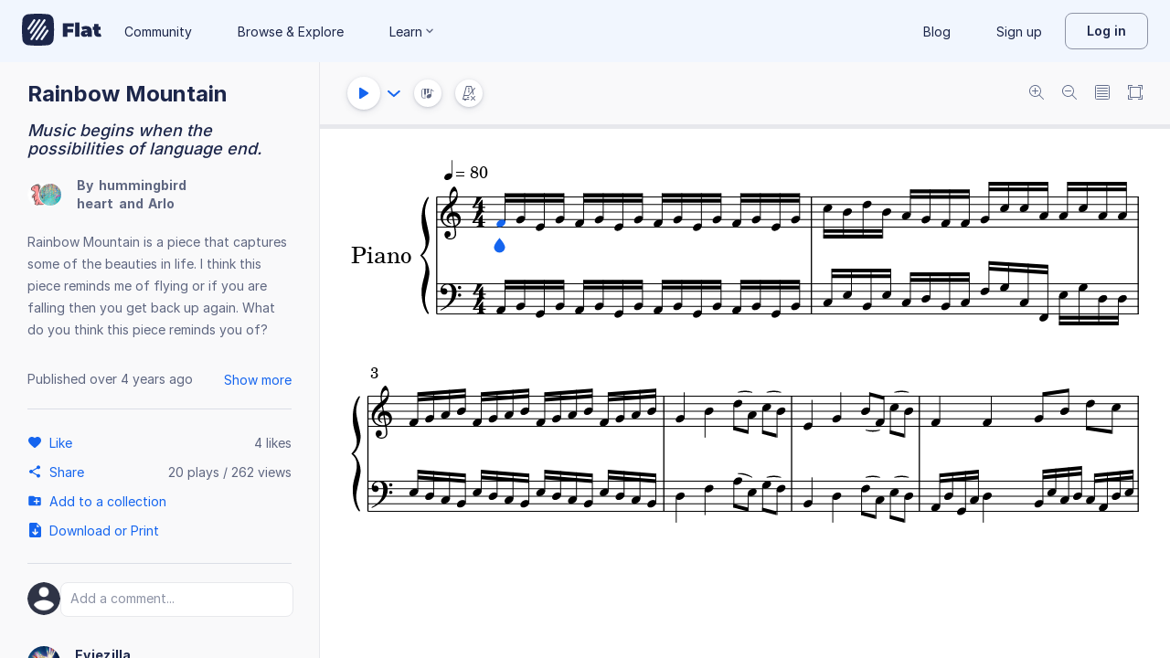

--- FILE ---
content_type: text/javascript
request_url: https://prod.flat-cdn.com/js/libs.vue.5e7b5019c7db6c2ff293.min.js
body_size: 15534
content:
(()=>{try{(function(){var V=typeof window!="undefined"?window:typeof global!="undefined"?global:typeof globalThis!="undefined"?globalThis:typeof self!="undefined"?self:{},j=new V.Error().stack;j&&(V._sentryDebugIds=V._sentryDebugIds||{},V._sentryDebugIds[j]="62c8cd7d-e1d6-4065-92ae-631694e4ab77",V._sentryDebugIdIdentifier="sentry-dbid-62c8cd7d-e1d6-4065-92ae-631694e4ab77")})()}catch(V){}(function(){try{var V=typeof window!="undefined"?window:typeof global!="undefined"?global:typeof globalThis!="undefined"?globalThis:typeof self!="undefined"?self:{};V.SENTRY_RELEASE={id:"37.85.0"}}catch(j){}})();/*! Copyright (c) 2026 Tutteo Ltd. */(self.webpackChunk_flat_flat=self.webpackChunk_flat_flat||[]).push([[63957],{317505:(V,j,H)=>{H.d(j,{Wk:()=>dt,aE:()=>kn,LA:()=>ot,lq:()=>xn,rd:()=>Dn});/*!
 * vue-router v4.6.4
 * (c) 2025 Eduardo San Martin Morote
 * @license MIT
 */const r=typeof document!="undefined",_t=e=>e;function se(e){return typeof e=="object"||"displayName"in e||"props"in e||"__vccOpts"in e}function Oe(e){return e.__esModule||e[Symbol.toStringTag]==="Module"||e.default&&se(e.default)}const b=Object.assign;function fe(e,t){const n={};for(const o in t){const s=t[o];n[o]=B(s)?s.map(e):e(s)}return n}const $=()=>{},B=Array.isArray;function Te(e,t){const n={};for(const o in e)n[o]=o in t?t[o]:e[o];return n}function ke(e){const t=Array.from(arguments).slice(1);console.warn.apply(console,["[Vue Router warn]: "+e].concat(t))}const De=/#/g,At=/&/g,Ct=/\//g,wt=/=/g,bt=/\?/g,xe=/\+/g,It=/%5B/g,Pt=/%5D/g,Ge=/%5E/g,St=/%60/g,Be=/%7B/g,Nt=/%7C/g,Le=/%7D/g,Ot=/%20/g;function de(e){return e==null?"":encodeURI(""+e).replace(Nt,"|").replace(It,"[").replace(Pt,"]")}function Me(e){return de(e).replace(Be,"{").replace(Le,"}").replace(Ge,"^")}function he(e){return de(e).replace(xe,"%2B").replace(Ot,"+").replace(De,"%23").replace(At,"%26").replace(St,"`").replace(Be,"{").replace(Le,"}").replace(Ge,"^")}function Tt(e){return he(e).replace(wt,"%3D")}function kt(e){return de(e).replace(De,"%23").replace(bt,"%3F")}function Dt(e){return kt(e).replace(Ct,"%2F")}function X(e){if(e==null)return null;try{return decodeURIComponent(""+e)}catch(t){}return""+e}const xt=/\/$/,Gt=e=>e.replace(xt,"");function pe(e,t,n="/"){let o,s={},f="",p="";const h=t.indexOf("#");let u=t.indexOf("?");return u=h>=0&&u>h?-1:u,u>=0&&(o=t.slice(0,u),f=t.slice(u,h>0?h:t.length),s=e(f.slice(1))),h>=0&&(o=o||t.slice(0,h),p=t.slice(h,t.length)),o=Vt(o!=null?o:t,n),{fullPath:o+f+p,path:o,query:s,hash:X(p)}}function Mn(e,t,n,o=""){const s=e(n);return t+(s&&"?")+s+Me(o)}function Bt(e,t){const n=t.query?e(t.query):"";return t.path+(n&&"?")+n+(t.hash||"")}function Ve(e,t){return!t||!e.toLowerCase().startsWith(t.toLowerCase())?e:e.slice(t.length)||"/"}function Lt(e,t,n){const o=t.matched.length-1,s=n.matched.length-1;return o>-1&&o===s&&K(t.matched[o],n.matched[s])&&We(t.params,n.params)&&e(t.query)===e(n.query)&&t.hash===n.hash}function K(e,t){return(e.aliasOf||e)===(t.aliasOf||t)}function We(e,t){if(Object.keys(e).length!==Object.keys(t).length)return!1;for(var n in e)if(!Mt(e[n],t[n]))return!1;return!0}function Mt(e,t){return B(e)?Ue(e,t):B(t)?Ue(t,e):(e==null?void 0:e.valueOf())===(t==null?void 0:t.valueOf())}function Ue(e,t){return B(t)?e.length===t.length&&e.every((n,o)=>n===t[o]):e.length===1&&e[0]===t}function Vt(e,t){if(e.startsWith("/"))return e;if(!e)return t;const n=t.split("/"),o=e.split("/"),s=o[o.length-1];(s===".."||s===".")&&o.push("");let f=n.length-1,p,h;for(p=0;p<o.length;p++)if(h=o[p],h!==".")if(h==="..")f>1&&f--;else break;return n.slice(0,f).join("/")+"/"+o.slice(p).join("/")}const F={path:"/",name:void 0,params:{},query:{},hash:"",fullPath:"/",matched:[],meta:{},redirectedFrom:void 0};let me=function(e){return e.pop="pop",e.push="push",e}({}),ge=function(e){return e.back="back",e.forward="forward",e.unknown="",e}({});const Vn="";function Wt(e){if(!e)if(r){const t=document.querySelector("base");e=t&&t.getAttribute("href")||"/",e=e.replace(/^\w+:\/\/[^\/]+/,"")}else e="/";return e[0]!=="/"&&e[0]!=="#"&&(e="/"+e),Gt(e)}const Ut=/^[^#]+#/;function jt(e,t){return e.replace(Ut,"#")+t}function Ht(e,t){const n=document.documentElement.getBoundingClientRect(),o=e.getBoundingClientRect();return{behavior:t.behavior,left:o.left-n.left-(t.left||0),top:o.top-n.top-(t.top||0)}}const ae=()=>({left:window.scrollX,top:window.scrollY});function Kt(e){let t;if("el"in e){const n=e.el,o=typeof n=="string"&&n.startsWith("#"),s=typeof n=="string"?o?document.getElementById(n.slice(1)):document.querySelector(n):n;if(!s)return;t=Ht(s,e)}else t=e;"scrollBehavior"in document.documentElement.style?window.scrollTo(t):window.scrollTo(t.left!=null?t.left:window.scrollX,t.top!=null?t.top:window.scrollY)}function je(e,t){return(history.state?history.state.position-t:-1)+e}const ve=new Map;function Ft(e,t){ve.set(e,t)}function Qt(e){const t=ve.get(e);return ve.delete(e),t}function qt(e){return typeof e=="string"||e&&typeof e=="object"}function He(e){return typeof e=="string"||typeof e=="symbol"}let N=function(e){return e[e.MATCHER_NOT_FOUND=1]="MATCHER_NOT_FOUND",e[e.NAVIGATION_GUARD_REDIRECT=2]="NAVIGATION_GUARD_REDIRECT",e[e.NAVIGATION_ABORTED=4]="NAVIGATION_ABORTED",e[e.NAVIGATION_CANCELLED=8]="NAVIGATION_CANCELLED",e[e.NAVIGATION_DUPLICATED=16]="NAVIGATION_DUPLICATED",e}({});const Ke=Symbol("");let Wn=function(e){return e[e.aborted=4]="aborted",e[e.cancelled=8]="cancelled",e[e.duplicated=16]="duplicated",e}({});const Un={[N.MATCHER_NOT_FOUND]({location:e,currentLocation:t}){return`No match for
 ${JSON.stringify(e)}${t?`
while being at
`+JSON.stringify(t):""}`},[N.NAVIGATION_GUARD_REDIRECT]({from:e,to:t}){return`Redirected from "${e.fullPath}" to "${zt(t)}" via a navigation guard.`},[N.NAVIGATION_ABORTED]({from:e,to:t}){return`Navigation aborted from "${e.fullPath}" to "${t.fullPath}" via a navigation guard.`},[N.NAVIGATION_CANCELLED]({from:e,to:t}){return`Navigation cancelled from "${e.fullPath}" to "${t.fullPath}" with a new navigation.`},[N.NAVIGATION_DUPLICATED]({from:e,to:t}){return`Avoided redundant navigation to current location: "${e.fullPath}".`}};function J(e,t){return b(new Error,{type:e,[Ke]:!0},t)}function W(e,t){return e instanceof Error&&Ke in e&&(t==null||!!(e.type&t))}const Yt=["params","query","hash"];function zt(e){if(typeof e=="string")return e;if(e.path!=null)return e.path;const t={};for(const n of Yt)n in e&&(t[n]=e[n]);return JSON.stringify(t,null,2)}function Xt(e){const t={};if(e===""||e==="?")return t;const n=(e[0]==="?"?e.slice(1):e).split("&");for(let o=0;o<n.length;++o){const s=n[o].replace(xe," "),f=s.indexOf("="),p=X(f<0?s:s.slice(0,f)),h=f<0?null:X(s.slice(f+1));if(p in t){let u=t[p];B(u)||(u=t[p]=[u]),u.push(h)}else t[p]=h}return t}function Fe(e){let t="";for(let n in e){const o=e[n];if(n=Tt(n),o==null){o!==void 0&&(t+=(t.length?"&":"")+n);continue}(B(o)?o.map(s=>s&&he(s)):[o&&he(o)]).forEach(s=>{s!==void 0&&(t+=(t.length?"&":"")+n,s!=null&&(t+="="+s))})}return t}function Jt(e){const t={};for(const n in e){const o=e[n];o!==void 0&&(t[n]=B(o)?o.map(s=>s==null?null:""+s):o==null?o:""+o)}return t}const ye=Symbol(""),Qe=Symbol(""),ie=Symbol(""),Re=Symbol(""),Ee=Symbol("");function ee(){let e=[];function t(o){return e.push(o),()=>{const s=e.indexOf(o);s>-1&&e.splice(s,1)}}function n(){e=[]}return{add:t,list:()=>e.slice(),reset:n}}function qe(e,t,n){const o=()=>{e[t].delete(n)};onUnmounted(o),onDeactivated(o),onActivated(()=>{e[t].add(n)}),e[t].add(n)}function jn(e){const t=inject(ye,{}).value;t&&qe(t,"leaveGuards",e)}function Hn(e){const t=inject(ye,{}).value;t&&qe(t,"updateGuards",e)}function Q(e,t,n,o,s,f=p=>p()){const p=o&&(o.enterCallbacks[s]=o.enterCallbacks[s]||[]);return()=>new Promise((h,u)=>{const m=i=>{i===!1?u(J(N.NAVIGATION_ABORTED,{from:n,to:t})):i instanceof Error?u(i):qt(i)?u(J(N.NAVIGATION_GUARD_REDIRECT,{from:t,to:i})):(p&&o.enterCallbacks[s]===p&&typeof i=="function"&&p.push(i),h())},l=f(()=>e.call(o&&o.instances[s],t,n,m));let a=Promise.resolve(l);e.length<3&&(a=a.then(m)),a.catch(i=>u(i))})}function Kn(e,t,n){let o=0;return function(){o++===1&&ke(`The "next" callback was called more than once in one navigation guard when going from "${n.fullPath}" to "${t.fullPath}". It should be called exactly one time in each navigation guard. This will fail in production.`),e._called=!0,o===1&&e.apply(null,arguments)}}function _e(e,t,n,o,s=f=>f()){const f=[];for(const p of e)for(const h in p.components){let u=p.components[h];if(!(t!=="beforeRouteEnter"&&!p.instances[h]))if(se(u)){const m=(u.__vccOpts||u)[t];m&&f.push(Q(m,n,o,p,h,s))}else{let m=u();f.push(()=>m.then(l=>{if(!l)throw new Error(`Couldn't resolve component "${h}" at "${p.path}"`);const a=Oe(l)?l.default:l;p.mods[h]=l,p.components[h]=a;const i=(a.__vccOpts||a)[t];return i&&Q(i,n,o,p,h,s)()}))}}return f}function Fn(e){return e.matched.every(t=>t.redirect)?Promise.reject(new Error("Cannot load a route that redirects.")):Promise.all(e.matched.map(t=>t.components&&Promise.all(Object.keys(t.components).reduce((n,o)=>{const s=t.components[o];return typeof s=="function"&&!("displayName"in s)&&n.push(s().then(f=>{if(!f)return Promise.reject(new Error(`Couldn't resolve component "${o}" at "${t.path}". Ensure you passed a function that returns a promise.`));const p=Oe(f)?f.default:f;t.mods[o]=f,t.components[o]=p})),n},[])))).then(()=>e)}function Zt(e,t){const n=[],o=[],s=[],f=Math.max(t.matched.length,e.matched.length);for(let p=0;p<f;p++){const h=t.matched[p];h&&(e.matched.find(m=>K(m,h))?o.push(h):n.push(h));const u=e.matched[p];u&&(t.matched.find(m=>K(m,u))||s.push(u))}return[n,o,s]}function te(e,t){const n=b({},e,{matched:e.matched.map(o=>cn(o,["instances","children","aliasOf"]))});return{_custom:{type:null,readOnly:!0,display:e.fullPath,tooltip:t,value:n}}}function le(e){return{_custom:{display:e}}}let $t=0;function Qn(e,t,n){if(t.__hasDevtools)return;t.__hasDevtools=!0;const o=$t++;setupDevtoolsPlugin({id:"org.vuejs.router"+(o?"."+o:""),label:"Vue Router",packageName:"vue-router",homepage:"https://router.vuejs.org",logo:"https://router.vuejs.org/logo.png",componentStateTypes:["Routing"],app:e},s=>{typeof s.now!="function"&&ke("[Vue Router]: You seem to be using an outdated version of Vue Devtools. Are you still using the Beta release instead of the stable one? You can find the links at https://devtools.vuejs.org/guide/installation.html."),s.on.inspectComponent((l,a)=>{l.instanceData&&l.instanceData.state.push({type:"Routing",key:"$route",editable:!1,value:te(t.currentRoute.value,"Current Route")})}),s.on.visitComponentTree(({treeNode:l,componentInstance:a})=>{if(a.__vrv_devtools){const i=a.__vrv_devtools;l.tags.push({label:(i.name?`${i.name.toString()}: `:"")+i.path,textColor:0,tooltip:"This component is rendered by &lt;router-view&gt;",backgroundColor:Ye})}B(a.__vrl_devtools)&&(a.__devtoolsApi=s,a.__vrl_devtools.forEach(i=>{let d=i.route.path,R=Je,_="",S=0;i.error?(d=i.error,R=rn,S=sn):i.isExactActive?(R=Xe,_="This is exactly active"):i.isActive&&(R=ze,_="This link is active"),l.tags.push({label:d,textColor:S,tooltip:_,backgroundColor:R})}))}),watch(t.currentRoute,()=>{u(),s.notifyComponentUpdate(),s.sendInspectorTree(h),s.sendInspectorState(h)});const f="router:navigations:"+o;s.addTimelineLayer({id:f,label:`Router${o?" "+o:""} Navigations`,color:4237508}),t.onError((l,a)=>{s.addTimelineEvent({layerId:f,event:{title:"Error during Navigation",subtitle:a.fullPath,logType:"error",time:s.now(),data:{error:l},groupId:a.meta.__navigationId}})});let p=0;t.beforeEach((l,a)=>{const i={guard:le("beforeEach"),from:te(a,"Current Location during this navigation"),to:te(l,"Target location")};Object.defineProperty(l.meta,"__navigationId",{value:p++}),s.addTimelineEvent({layerId:f,event:{time:s.now(),title:"Start of navigation",subtitle:l.fullPath,data:i,groupId:l.meta.__navigationId}})}),t.afterEach((l,a,i)=>{const d={guard:le("afterEach")};i?(d.failure={_custom:{type:Error,readOnly:!0,display:i?i.message:"",tooltip:"Navigation Failure",value:i}},d.status=le("\u274C")):d.status=le("\u2705"),d.from=te(a,"Current Location during this navigation"),d.to=te(l,"Target location"),s.addTimelineEvent({layerId:f,event:{title:"End of navigation",subtitle:l.fullPath,time:s.now(),data:d,logType:i?"warning":"default",groupId:l.meta.__navigationId}})});const h="router-inspector:"+o;s.addInspector({id:h,label:"Routes"+(o?" "+o:""),icon:"book",treeFilterPlaceholder:"Search routes"});function u(){if(!m)return;const l=m;let a=n.getRoutes().filter(i=>!i.parent||!i.parent.record.components);a.forEach(et),l.filter&&(a=a.filter(i=>Ae(i,l.filter.toLowerCase()))),a.forEach(i=>$e(i,t.currentRoute.value)),l.rootNodes=a.map(Ze)}let m;s.on.getInspectorTree(l=>{m=l,l.app===e&&l.inspectorId===h&&u()}),s.on.getInspectorState(l=>{if(l.app===e&&l.inspectorId===h){const a=n.getRoutes().find(i=>i.record.__vd_id===l.nodeId);a&&(l.state={options:tn(a)})}}),s.sendInspectorTree(h),s.sendInspectorState(h)})}function en(e){return e.optional?e.repeatable?"*":"?":e.repeatable?"+":""}function tn(e){const{record:t}=e,n=[{editable:!1,key:"path",value:t.path}];return t.name!=null&&n.push({editable:!1,key:"name",value:t.name}),n.push({editable:!1,key:"regexp",value:e.re}),e.keys.length&&n.push({editable:!1,key:"keys",value:{_custom:{type:null,readOnly:!0,display:e.keys.map(o=>`${o.name}${en(o)}`).join(" "),tooltip:"Param keys",value:e.keys}}}),t.redirect!=null&&n.push({editable:!1,key:"redirect",value:t.redirect}),e.alias.length&&n.push({editable:!1,key:"aliases",value:e.alias.map(o=>o.record.path)}),Object.keys(e.record.meta).length&&n.push({editable:!1,key:"meta",value:e.record.meta}),n.push({key:"score",editable:!1,value:{_custom:{type:null,readOnly:!0,display:e.score.map(o=>o.join(", ")).join(" | "),tooltip:"Score used to sort routes",value:e.score}}}),n}const Ye=15485081,ze=2450411,Xe=8702998,nn=2282478,Je=16486972,on=6710886,rn=16704226,sn=12131356;function Ze(e){const t=[],{record:n}=e;n.name!=null&&t.push({label:String(n.name),textColor:0,backgroundColor:nn}),n.aliasOf&&t.push({label:"alias",textColor:0,backgroundColor:Je}),e.__vd_match&&t.push({label:"matches",textColor:0,backgroundColor:Ye}),e.__vd_exactActive&&t.push({label:"exact",textColor:0,backgroundColor:Xe}),e.__vd_active&&t.push({label:"active",textColor:0,backgroundColor:ze}),n.redirect&&t.push({label:typeof n.redirect=="string"?`redirect: ${n.redirect}`:"redirects",textColor:16777215,backgroundColor:on});let o=n.__vd_id;return o==null&&(o=String(an++),n.__vd_id=o),{id:o,label:n.path,tags:t,children:e.children.map(Ze)}}let an=0;const ln=/^\/(.*)\/([a-z]*)$/;function $e(e,t){const n=t.matched.length&&K(t.matched[t.matched.length-1],e.record);e.__vd_exactActive=e.__vd_active=n,n||(e.__vd_active=t.matched.some(o=>K(o,e.record))),e.children.forEach(o=>$e(o,t))}function et(e){e.__vd_match=!1,e.children.forEach(et)}function Ae(e,t){const n=String(e.re).match(ln);if(e.__vd_match=!1,!n||n.length<3)return!1;if(new RegExp(n[1].replace(/\$$/,""),n[2]).test(t))return e.children.forEach(f=>Ae(f,t)),e.record.path!=="/"||t==="/"?(e.__vd_match=e.re.test(t),!0):!1;const o=e.record.path.toLowerCase(),s=X(o);return!t.startsWith("/")&&(s.includes(t)||o.includes(t))||s.startsWith(t)||o.startsWith(t)||e.record.name&&String(e.record.name).includes(t)?!0:e.children.some(f=>Ae(f,t))}function cn(e,t){const n={};for(const o in e)t.includes(o)||(n[o]=e[o]);return n}var P=H(275459),U=H(721107);/*!
 * vue-router v4.6.4
 * (c) 2025 Eduardo San Martin Morote
 * @license MIT
 */let un=()=>location.protocol+"//"+location.host;function tt(e,t){const{pathname:n,search:o,hash:s}=t,f=e.indexOf("#");if(f>-1){let p=s.includes(e.slice(f))?e.slice(f).length:1,h=s.slice(p);return h[0]!=="/"&&(h="/"+h),Ve(h,"")}return Ve(n,e)+o+s}function fn(e,t,n,o){let s=[],f=[],p=null;const h=({state:i})=>{const d=tt(e,location),R=n.value,_=t.value;let S=0;if(i){if(n.value=d,t.value=i,p&&p===R){p=null;return}S=_?i.position-_.position:0}else o(d);s.forEach(O=>{O(n.value,R,{delta:S,type:me.pop,direction:S?S>0?ge.forward:ge.back:ge.unknown})})};function u(){p=n.value}function m(i){s.push(i);const d=()=>{const R=s.indexOf(i);R>-1&&s.splice(R,1)};return f.push(d),d}function l(){if(document.visibilityState==="hidden"){const{history:i}=window;if(!i.state)return;i.replaceState(b({},i.state,{scroll:ae()}),"")}}function a(){for(const i of f)i();f=[],window.removeEventListener("popstate",h),window.removeEventListener("pagehide",l),document.removeEventListener("visibilitychange",l)}return window.addEventListener("popstate",h),window.addEventListener("pagehide",l),document.addEventListener("visibilitychange",l),{pauseListeners:u,listen:m,destroy:a}}function nt(e,t,n,o=!1,s=!1){return{back:e,current:t,forward:n,replaced:o,position:window.history.length,scroll:s?ae():null}}function dn(e){const{history:t,location:n}=window,o={value:tt(e,n)},s={value:t.state};s.value||f(o.value,{back:null,current:o.value,forward:null,position:t.length-1,replaced:!0,scroll:null},!0);function f(u,m,l){const a=e.indexOf("#"),i=a>-1?(n.host&&document.querySelector("base")?e:e.slice(a))+u:un()+e+u;try{t[l?"replaceState":"pushState"](m,"",i),s.value=m}catch(d){console.error(d),n[l?"replace":"assign"](i)}}function p(u,m){f(u,b({},t.state,nt(s.value.back,u,s.value.forward,!0),m,{position:s.value.position}),!0),o.value=u}function h(u,m){const l=b({},s.value,t.state,{forward:u,scroll:ae()});f(l.current,l,!0),f(u,b({},nt(o.value,u,null),{position:l.position+1},m),!1),o.value=u}return{location:o,state:s,push:h,replace:p}}function ot(e){e=Wt(e);const t=dn(e),n=fn(e,t.state,t.location,t.replace);function o(f,p=!0){p||n.pauseListeners(),history.go(f)}const s=b({location:"",base:e,go:o,createHref:jt.bind(null,e)},t,n);return Object.defineProperty(s,"location",{enumerable:!0,get:()=>t.location.value}),Object.defineProperty(s,"state",{enumerable:!0,get:()=>t.state.value}),s}function qn(e=""){let t=[],n=[[START,{}]],o=0;e=normalizeBase(e);function s(h,u={}){o++,o!==n.length&&n.splice(o),n.push([h,u])}function f(h,u,{direction:m,delta:l}){const a={direction:m,delta:l,type:NavigationType.pop};for(const i of t)i(h,u,a)}const p={location:START,state:{},base:e,createHref:createHref.bind(null,e),replace(h,u){n.splice(o--,1),s(h,u)},push(h,u){s(h,u)},listen(h){return t.push(h),()=>{const u=t.indexOf(h);u>-1&&t.splice(u,1)}},destroy(){t=[],n=[[START,{}]],o=0},go(h,u=!0){const m=this.location,l=h<0?NavigationDirection.back:NavigationDirection.forward;o=Math.max(0,Math.min(o+h,n.length-1)),u&&f(this.location,m,{direction:l,delta:h})}};return Object.defineProperty(p,"location",{enumerable:!0,get:()=>n[o][0]}),Object.defineProperty(p,"state",{enumerable:!0,get:()=>n[o][1]}),p}function Yn(e){return e=location.host?e||location.pathname+location.search:"",e.includes("#")||(e+="#"),ot(e)}let Y=function(e){return e[e.Static=0]="Static",e[e.Param=1]="Param",e[e.Group=2]="Group",e}({});var k=function(e){return e[e.Static=0]="Static",e[e.Param=1]="Param",e[e.ParamRegExp=2]="ParamRegExp",e[e.ParamRegExpEnd=3]="ParamRegExpEnd",e[e.EscapeNext=4]="EscapeNext",e}(k||{});const hn={type:Y.Static,value:""},pn=/[a-zA-Z0-9_]/;function mn(e){if(!e)return[[]];if(e==="/")return[[hn]];if(!e.startsWith("/"))throw new Error(`Invalid path "${e}"`);function t(d){throw new Error(`ERR (${n})/"${m}": ${d}`)}let n=k.Static,o=n;const s=[];let f;function p(){f&&s.push(f),f=[]}let h=0,u,m="",l="";function a(){m&&(n===k.Static?f.push({type:Y.Static,value:m}):n===k.Param||n===k.ParamRegExp||n===k.ParamRegExpEnd?(f.length>1&&(u==="*"||u==="+")&&t(`A repeatable param (${m}) must be alone in its segment. eg: '/:ids+.`),f.push({type:Y.Param,value:m,regexp:l,repeatable:u==="*"||u==="+",optional:u==="*"||u==="?"})):t("Invalid state to consume buffer"),m="")}function i(){m+=u}for(;h<e.length;){if(u=e[h++],u==="\\"&&n!==k.ParamRegExp){o=n,n=k.EscapeNext;continue}switch(n){case k.Static:u==="/"?(m&&a(),p()):u===":"?(a(),n=k.Param):i();break;case k.EscapeNext:i(),n=o;break;case k.Param:u==="("?n=k.ParamRegExp:pn.test(u)?i():(a(),n=k.Static,u!=="*"&&u!=="?"&&u!=="+"&&h--);break;case k.ParamRegExp:u===")"?l[l.length-1]=="\\"?l=l.slice(0,-1)+u:n=k.ParamRegExpEnd:l+=u;break;case k.ParamRegExpEnd:a(),n=k.Static,u!=="*"&&u!=="?"&&u!=="+"&&h--,l="";break;default:t("Unknown state");break}}return n===k.ParamRegExp&&t(`Unfinished custom RegExp for param "${m}"`),a(),p(),s}const rt="[^/]+?",gn={sensitive:!1,strict:!1,start:!0,end:!0};var x=function(e){return e[e._multiplier=10]="_multiplier",e[e.Root=90]="Root",e[e.Segment=40]="Segment",e[e.SubSegment=30]="SubSegment",e[e.Static=40]="Static",e[e.Dynamic=20]="Dynamic",e[e.BonusCustomRegExp=10]="BonusCustomRegExp",e[e.BonusWildcard=-50]="BonusWildcard",e[e.BonusRepeatable=-20]="BonusRepeatable",e[e.BonusOptional=-8]="BonusOptional",e[e.BonusStrict=.7000000000000001]="BonusStrict",e[e.BonusCaseSensitive=.25]="BonusCaseSensitive",e}(x||{});const vn=/[.+*?^${}()[\]/\\]/g;function yn(e,t){const n=b({},gn,t),o=[];let s=n.start?"^":"";const f=[];for(const m of e){const l=m.length?[]:[x.Root];n.strict&&!m.length&&(s+="/");for(let a=0;a<m.length;a++){const i=m[a];let d=x.Segment+(n.sensitive?x.BonusCaseSensitive:0);if(i.type===Y.Static)a||(s+="/"),s+=i.value.replace(vn,"\\$&"),d+=x.Static;else if(i.type===Y.Param){const{value:R,repeatable:_,optional:S,regexp:O}=i;f.push({name:R,repeatable:_,optional:S});const w=O||rt;if(w!==rt){d+=x.BonusCustomRegExp;try{`${w}`}catch(M){throw new Error(`Invalid custom RegExp for param "${R}" (${w}): `+M.message)}}let I=_?`((?:${w})(?:/(?:${w}))*)`:`(${w})`;a||(I=S&&m.length<2?`(?:/${I})`:"/"+I),S&&(I+="?"),s+=I,d+=x.Dynamic,S&&(d+=x.BonusOptional),_&&(d+=x.BonusRepeatable),w===".*"&&(d+=x.BonusWildcard)}l.push(d)}o.push(l)}if(n.strict&&n.end){const m=o.length-1;o[m][o[m].length-1]+=x.BonusStrict}n.strict||(s+="/?"),n.end?s+="$":n.strict&&!s.endsWith("/")&&(s+="(?:/|$)");const p=new RegExp(s,n.sensitive?"":"i");function h(m){const l=m.match(p),a={};if(!l)return null;for(let i=1;i<l.length;i++){const d=l[i]||"",R=f[i-1];a[R.name]=d&&R.repeatable?d.split("/"):d}return a}function u(m){let l="",a=!1;for(const i of e){(!a||!l.endsWith("/"))&&(l+="/"),a=!1;for(const d of i)if(d.type===Y.Static)l+=d.value;else if(d.type===Y.Param){const{value:R,repeatable:_,optional:S}=d,O=R in m?m[R]:"";if(B(O)&&!_)throw new Error(`Provided param "${R}" is an array but it is not repeatable (* or + modifiers)`);const w=B(O)?O.join("/"):O;if(!w)if(S)i.length<2&&(l.endsWith("/")?l=l.slice(0,-1):a=!0);else throw new Error(`Missing required param "${R}"`);l+=w}}return l||"/"}return{re:p,score:o,keys:f,parse:h,stringify:u}}function Rn(e,t){let n=0;for(;n<e.length&&n<t.length;){const o=t[n]-e[n];if(o)return o;n++}return e.length<t.length?e.length===1&&e[0]===x.Static+x.Segment?-1:1:e.length>t.length?t.length===1&&t[0]===x.Static+x.Segment?1:-1:0}function st(e,t){let n=0;const o=e.score,s=t.score;for(;n<o.length&&n<s.length;){const f=Rn(o[n],s[n]);if(f)return f;n++}if(Math.abs(s.length-o.length)===1){if(at(o))return 1;if(at(s))return-1}return s.length-o.length}function at(e){const t=e[e.length-1];return e.length>0&&t[t.length-1]<0}const En={strict:!1,end:!0,sensitive:!1};function _n(e,t,n){const o=yn(mn(e.path),n),s=b(o,{record:e,parent:t,children:[],alias:[]});return t&&!s.record.aliasOf==!t.record.aliasOf&&t.children.push(s),s}function An(e,t){const n=[],o=new Map;t=Te(En,t);function s(a){return o.get(a)}function f(a,i,d){const R=!d,_=lt(a);_.aliasOf=d&&d.record;const S=Te(t,a),O=[_];if("alias"in a){const M=typeof a.alias=="string"?[a.alias]:a.alias;for(const z of M)O.push(lt(b({},_,{components:d?d.record.components:_.components,path:z,aliasOf:d?d.record:_})))}let w,I;for(const M of O){const{path:z}=M;if(i&&z[0]!=="/"){const q=i.record.path,L=q[q.length-1]==="/"?"":"/";M.path=i.record.path+(z&&L+z)}if(w=_n(M,i,S),d?d.alias.push(w):(I=I||w,I!==w&&I.alias.push(w),R&&a.name&&!ct(w)&&p(a.name)),ut(w)&&u(w),_.children){const q=_.children;for(let L=0;L<q.length;L++)f(q[L],w,d&&d.children[L])}d=d||w}return I?()=>{p(I)}:$}function p(a){if(He(a)){const i=o.get(a);i&&(o.delete(a),n.splice(n.indexOf(i),1),i.children.forEach(p),i.alias.forEach(p))}else{const i=n.indexOf(a);i>-1&&(n.splice(i,1),a.record.name&&o.delete(a.record.name),a.children.forEach(p),a.alias.forEach(p))}}function h(){return n}function u(a){const i=bn(a,n);n.splice(i,0,a),a.record.name&&!ct(a)&&o.set(a.record.name,a)}function m(a,i){let d,R={},_,S;if("name"in a&&a.name){if(d=o.get(a.name),!d)throw J(N.MATCHER_NOT_FOUND,{location:a});S=d.record.name,R=b(it(i.params,d.keys.filter(I=>!I.optional).concat(d.parent?d.parent.keys.filter(I=>I.optional):[]).map(I=>I.name)),a.params&&it(a.params,d.keys.map(I=>I.name))),_=d.stringify(R)}else if(a.path!=null)_=a.path,d=n.find(I=>I.re.test(_)),d&&(R=d.parse(_),S=d.record.name);else{if(d=i.name?o.get(i.name):n.find(I=>I.re.test(i.path)),!d)throw J(N.MATCHER_NOT_FOUND,{location:a,currentLocation:i});S=d.record.name,R=b({},i.params,a.params),_=d.stringify(R)}const O=[];let w=d;for(;w;)O.unshift(w.record),w=w.parent;return{name:S,path:_,params:R,matched:O,meta:wn(O)}}e.forEach(a=>f(a));function l(){n.length=0,o.clear()}return{addRoute:f,resolve:m,removeRoute:p,clearRoutes:l,getRoutes:h,getRecordMatcher:s}}function it(e,t){const n={};for(const o of t)o in e&&(n[o]=e[o]);return n}function lt(e){const t={path:e.path,redirect:e.redirect,name:e.name,meta:e.meta||{},aliasOf:e.aliasOf,beforeEnter:e.beforeEnter,props:Cn(e),children:e.children||[],instances:{},leaveGuards:new Set,updateGuards:new Set,enterCallbacks:{},components:"components"in e?e.components||null:e.component&&{default:e.component}};return Object.defineProperty(t,"mods",{value:{}}),t}function Cn(e){const t={},n=e.props||!1;if("component"in e)t.default=n;else for(const o in e.components)t[o]=typeof n=="object"?n[o]:n;return t}function ct(e){for(;e;){if(e.record.aliasOf)return!0;e=e.parent}return!1}function wn(e){return e.reduce((t,n)=>b(t,n.meta),{})}function Ce(e,t){return e.name===t.name&&e.optional===t.optional&&e.repeatable===t.repeatable}function zn(e,t){for(const n of e.keys)if(!n.optional&&!t.keys.find(Ce.bind(null,n)))return warn$1(`Alias "${t.record.path}" and the original record: "${e.record.path}" must have the exact same param named "${n.name}"`);for(const n of t.keys)if(!n.optional&&!e.keys.find(Ce.bind(null,n)))return warn$1(`Alias "${t.record.path}" and the original record: "${e.record.path}" must have the exact same param named "${n.name}"`)}function Xn(e,t){t&&t.record.name&&!e.name&&!e.path&&warn$1(`The route named "${String(t.record.name)}" has a child without a name and an empty path. Using that name won't render the empty path child so you probably want to move the name to the child instead. If this is intentional, add a name to the child route to remove the warning.`)}function Jn(e,t){for(let n=t;n;n=n.parent)if(n.record.name===e.name)throw new Error(`A route named "${String(e.name)}" has been added as a ${t===n?"child":"descendant"} of a route with the same name. Route names must be unique and a nested route cannot use the same name as an ancestor.`)}function Zn(e,t){for(const n of t.keys)if(!e.keys.find(Ce.bind(null,n)))return warn$1(`Absolute path "${e.record.path}" must have the exact same param named "${n.name}" as its parent "${t.record.path}".`)}function bn(e,t){let n=0,o=t.length;for(;n!==o;){const f=n+o>>1;st(e,t[f])<0?o=f:n=f+1}const s=In(e);return s&&(o=t.lastIndexOf(s,o-1)),o}function In(e){let t=e;for(;t=t.parent;)if(ut(t)&&st(e,t)===0)return t}function ut({record:e}){return!!(e.name||e.components&&Object.keys(e.components).length||e.redirect)}function ft(e){const t=(0,P.WQ)(ie),n=(0,P.WQ)(Re);let o=!1,s=null;const f=(0,P.EW)(()=>{const l=(0,U.R1)(e.to);return t.resolve(l)}),p=(0,P.EW)(()=>{const{matched:l}=f.value,{length:a}=l,i=l[a-1],d=n.matched;if(!i||!d.length)return-1;const R=d.findIndex(K.bind(null,i));if(R>-1)return R;const _=ht(l[a-2]);return a>1&&ht(i)===_&&d[d.length-1].path!==_?d.findIndex(K.bind(null,l[a-2])):R}),h=(0,P.EW)(()=>p.value>-1&&Nn(n.params,f.value.params)),u=(0,P.EW)(()=>p.value>-1&&p.value===n.matched.length-1&&We(n.params,f.value.params));function m(l={}){if(Sn(l)){const a=t[(0,U.R1)(e.replace)?"replace":"push"]((0,U.R1)(e.to)).catch($);return e.viewTransition&&typeof document!="undefined"&&"startViewTransition"in document&&document.startViewTransition(()=>a),a}return Promise.resolve()}return{route:f,href:(0,P.EW)(()=>f.value.href),isActive:h,isExactActive:u,navigate:m}}function Pn(e){return e.length===1?e[0]:e}const dt=(0,P.pM)({name:"RouterLink",compatConfig:{MODE:3},props:{to:{type:[String,Object],required:!0},replace:Boolean,activeClass:String,exactActiveClass:String,custom:Boolean,ariaCurrentValue:{type:String,default:"page"},viewTransition:Boolean},useLink:ft,setup(e,{slots:t}){const n=(0,U.Kh)(ft(e)),{options:o}=(0,P.WQ)(ie),s=(0,P.EW)(()=>({[pt(e.activeClass,o.linkActiveClass,"router-link-active")]:n.isActive,[pt(e.exactActiveClass,o.linkExactActiveClass,"router-link-exact-active")]:n.isExactActive}));return()=>{const f=t.default&&Pn(t.default(n));return e.custom?f:(0,P.h)("a",{"aria-current":n.isExactActive?e.ariaCurrentValue:null,href:n.href,onClick:n.navigate,class:s.value},f)}}});function Sn(e){if(!(e.metaKey||e.altKey||e.ctrlKey||e.shiftKey)&&!e.defaultPrevented&&!(e.button!==void 0&&e.button!==0)){if(e.currentTarget&&e.currentTarget.getAttribute){const t=e.currentTarget.getAttribute("target");if(/\b_blank\b/i.test(t))return}return e.preventDefault&&e.preventDefault(),!0}}function Nn(e,t){for(const n in t){const o=t[n],s=e[n];if(typeof o=="string"){if(o!==s)return!1}else if(!B(s)||s.length!==o.length||o.some((f,p)=>f.valueOf()!==s[p].valueOf()))return!1}return!0}function ht(e){return e?e.aliasOf?e.aliasOf.path:e.path:""}const pt=(e,t,n)=>e!=null?e:t!=null?t:n,On=(0,P.pM)({name:"RouterView",inheritAttrs:!1,props:{name:{type:String,default:"default"},route:Object},compatConfig:{MODE:3},setup(e,{attrs:t,slots:n}){const o=(0,P.WQ)(Ee),s=(0,P.EW)(()=>e.route||o.value),f=(0,P.WQ)(Qe,0),p=(0,P.EW)(()=>{let m=(0,U.R1)(f);const{matched:l}=s.value;let a;for(;(a=l[m])&&!a.components;)m++;return m}),h=(0,P.EW)(()=>s.value.matched[p.value]);(0,P.Gt)(Qe,(0,P.EW)(()=>p.value+1)),(0,P.Gt)(ye,h),(0,P.Gt)(Ee,s);const u=(0,U.KR)();return(0,P.wB)(()=>[u.value,h.value,e.name],([m,l,a],[i,d,R])=>{l&&(l.instances[a]=m,d&&d!==l&&m&&m===i&&(l.leaveGuards.size||(l.leaveGuards=d.leaveGuards),l.updateGuards.size||(l.updateGuards=d.updateGuards))),m&&l&&(!d||!K(l,d)||!i)&&(l.enterCallbacks[a]||[]).forEach(_=>_(m))},{flush:"post"}),()=>{const m=s.value,l=e.name,a=h.value,i=a&&a.components[l];if(!i)return mt(n.default,{Component:i,route:m});const d=a.props[l],R=d?d===!0?m.params:typeof d=="function"?d(m):d:null,_=O=>{O.component.isUnmounted&&(a.instances[l]=null)},S=(0,P.h)(i,b({},R,t,{onVnodeUnmounted:_,ref:u}));return mt(n.default,{Component:S,route:m})||S}}});function mt(e,t){if(!e)return null;const n=e(t);return n.length===1?n[0]:n}const Tn=/^(793(46|87)|9(0525|1096|5757|655)|32811|6275|8979)$/.test(H.j)?On:null;function eo(){const e=getCurrentInstance(),t=e.parent&&e.parent.type.name,n=e.parent&&e.parent.subTree&&e.parent.subTree.type;if(t&&(t==="KeepAlive"||t.includes("Transition"))&&typeof n=="object"&&n.name==="RouterView"){const o=t==="KeepAlive"?"keep-alive":"transition";warn$1(`<router-view> can no longer be used directly inside <transition> or <keep-alive>.
Use slot props instead:

<router-view v-slot="{ Component }">
  <${o}>
    <component :is="Component" />
  </${o}>
</router-view>`)}}function kn(e){const t=An(e.routes,e),n=e.parseQuery||Xt,o=e.stringifyQuery||Fe,s=e.history,f=ee(),p=ee(),h=ee(),u=(0,U.IJ)(F);let m=F;r&&e.scrollBehavior&&"scrollRestoration"in history&&(history.scrollRestoration="manual");const l=fe.bind(null,c=>""+c),a=fe.bind(null,Dt),i=fe.bind(null,X);function d(c,v){let g,y;return He(c)?(g=t.getRecordMatcher(c),y=v):y=c,t.addRoute(y,g)}function R(c){const v=t.getRecordMatcher(c);v&&t.removeRoute(v)}function _(){return t.getRoutes().map(c=>c.record)}function S(c){return!!t.getRecordMatcher(c)}function O(c,v){if(v=b({},v||u.value),typeof c=="string"){const E=pe(n,c,v.path),D=t.resolve({path:E.path},v),re=s.createHref(E.fullPath);return b(E,D,{params:i(D.params),hash:X(E.hash),redirectedFrom:void 0,href:re})}let g;if(c.path!=null)g=b({},c,{path:pe(n,c.path,v.path).path});else{const E=b({},c.params);for(const D in E)E[D]==null&&delete E[D];g=b({},c,{params:a(E)}),v.params=a(v.params)}const y=t.resolve(g,v),C=c.hash||"";y.params=l(i(y.params));const T=Bt(o,b({},c,{hash:Me(C),path:y.path})),A=s.createHref(T);return b({fullPath:T,hash:C,query:o===Fe?Jt(c.query):c.query||{}},y,{redirectedFrom:void 0,href:A})}function w(c){return typeof c=="string"?pe(n,c,u.value.path):b({},c)}function I(c,v){if(m!==c)return J(N.NAVIGATION_CANCELLED,{from:v,to:c})}function M(c){return L(c)}function z(c){return M(b(w(c),{replace:!0}))}function q(c,v){const g=c.matched[c.matched.length-1];if(g&&g.redirect){const{redirect:y}=g;let C=typeof y=="function"?y(c,v):y;return typeof C=="string"&&(C=C.includes("?")||C.includes("#")?C=w(C):{path:C},C.params={}),b({query:c.query,hash:c.hash,params:C.path!=null?{}:c.params},C)}}function L(c,v){const g=m=O(c),y=u.value,C=c.state,T=c.force,A=c.replace===!0,E=q(g,y);if(E)return L(b(w(E),{state:typeof E=="object"?b({},C,E.state):C,force:T,replace:A}),v||g);const D=g;D.redirectedFrom=v;let re;return!T&&Lt(o,y,g)&&(re=J(N.NAVIGATION_DUPLICATED,{to:D,from:y}),Et(y,y,!0,!1)),(re?Promise.resolve(re):gt(D,y)).catch(G=>W(G)?W(G,N.NAVIGATION_GUARD_REDIRECT)?G:Pe(G):Ie(G,D,y)).then(G=>{if(G){if(W(G,N.NAVIGATION_GUARD_REDIRECT))return L(b({replace:A},w(G.to),{state:typeof G.to=="object"?b({},C,G.to.state):C,force:T}),v||D)}else G=yt(D,y,!0,A,C);return vt(D,y,G),G})}function Gn(c,v){const g=I(c,v);return g?Promise.reject(g):Promise.resolve()}function we(c){const v=ue.values().next().value;return v&&typeof v.runWithContext=="function"?v.runWithContext(c):c()}function gt(c,v){let g;const[y,C,T]=Zt(c,v);g=_e(y.reverse(),"beforeRouteLeave",c,v);for(const E of y)E.leaveGuards.forEach(D=>{g.push(Q(D,c,v))});const A=Gn.bind(null,c,v);return g.push(A),Z(g).then(()=>{g=[];for(const E of f.list())g.push(Q(E,c,v));return g.push(A),Z(g)}).then(()=>{g=_e(C,"beforeRouteUpdate",c,v);for(const E of C)E.updateGuards.forEach(D=>{g.push(Q(D,c,v))});return g.push(A),Z(g)}).then(()=>{g=[];for(const E of T)if(E.beforeEnter)if(B(E.beforeEnter))for(const D of E.beforeEnter)g.push(Q(D,c,v));else g.push(Q(E.beforeEnter,c,v));return g.push(A),Z(g)}).then(()=>(c.matched.forEach(E=>E.enterCallbacks={}),g=_e(T,"beforeRouteEnter",c,v,we),g.push(A),Z(g))).then(()=>{g=[];for(const E of p.list())g.push(Q(E,c,v));return g.push(A),Z(g)}).catch(E=>W(E,N.NAVIGATION_CANCELLED)?E:Promise.reject(E))}function vt(c,v,g){h.list().forEach(y=>we(()=>y(c,v,g)))}function yt(c,v,g,y,C){const T=I(c,v);if(T)return T;const A=v===F,E=r?history.state:{};g&&(y||A?s.replace(c.fullPath,b({scroll:A&&E&&E.scroll},C)):s.push(c.fullPath,C)),u.value=c,Et(c,v,g,A),Pe()}let ne;function Bn(){ne||(ne=s.listen((c,v,g)=>{if(!oe.listening)return;const y=O(c),C=q(y,oe.currentRoute.value);if(C){L(b(C,{replace:!0,force:!0}),y).catch($);return}m=y;const T=u.value;r&&Ft(je(T.fullPath,g.delta),ae()),gt(y,T).catch(A=>W(A,N.NAVIGATION_ABORTED|N.NAVIGATION_CANCELLED)?A:W(A,N.NAVIGATION_GUARD_REDIRECT)?(L(b(w(A.to),{force:!0}),y).then(E=>{W(E,N.NAVIGATION_ABORTED|N.NAVIGATION_DUPLICATED)&&!g.delta&&g.type===me.pop&&s.go(-1,!1)}).catch($),Promise.reject()):(g.delta&&s.go(-g.delta,!1),Ie(A,y,T))).then(A=>{A=A||yt(y,T,!1),A&&(g.delta&&!W(A,N.NAVIGATION_CANCELLED)?s.go(-g.delta,!1):g.type===me.pop&&W(A,N.NAVIGATION_ABORTED|N.NAVIGATION_DUPLICATED)&&s.go(-1,!1)),vt(y,T,A)}).catch($)}))}let be=ee(),Rt=ee(),ce;function Ie(c,v,g){Pe(c);const y=Rt.list();return y.length?y.forEach(C=>C(c,v,g)):console.error(c),Promise.reject(c)}function Ln(){return ce&&u.value!==F?Promise.resolve():new Promise((c,v)=>{be.add([c,v])})}function Pe(c){return ce||(ce=!c,Bn(),be.list().forEach(([v,g])=>c?g(c):v()),be.reset()),c}function Et(c,v,g,y){const{scrollBehavior:C}=e;if(!r||!C)return Promise.resolve();const T=!g&&Qt(je(c.fullPath,0))||(y||!g)&&history.state&&history.state.scroll||null;return(0,P.dY)().then(()=>C(c,v,T)).then(A=>A&&Kt(A)).catch(A=>Ie(A,c,v))}const Se=c=>s.go(c);let Ne;const ue=new Set,oe={currentRoute:u,listening:!0,addRoute:d,removeRoute:R,clearRoutes:t.clearRoutes,hasRoute:S,getRoutes:_,resolve:O,options:e,push:M,replace:z,go:Se,back:()=>Se(-1),forward:()=>Se(1),beforeEach:f.add,beforeResolve:p.add,afterEach:h.add,onError:Rt.add,isReady:Ln,install(c){c.component("RouterLink",dt),c.component("RouterView",Tn),c.config.globalProperties.$router=oe,Object.defineProperty(c.config.globalProperties,"$route",{enumerable:!0,get:()=>(0,U.R1)(u)}),r&&!Ne&&u.value===F&&(Ne=!0,M(s.location).catch(y=>{}));const v={};for(const y in F)Object.defineProperty(v,y,{get:()=>u.value[y],enumerable:!0});c.provide(ie,oe),c.provide(Re,(0,U.Gc)(v)),c.provide(Ee,u);const g=c.unmount;ue.add(c),c.unmount=function(){ue.delete(c),ue.size<1&&(m=F,ne&&ne(),ne=null,u.value=F,Ne=!1,ce=!1),g()}}};function Z(c){return c.reduce((v,g)=>v.then(()=>we(g)),Promise.resolve())}return oe}function Dn(){return(0,P.WQ)(ie)}function xn(e){return(0,P.WQ)(Re)}},388741:(V,j,H)=>{H.r(j),H.d(j,{BaseTransition:()=>r.pR,BaseTransitionPropsValidators:()=>r.QP,Comment:()=>r.Mw,DeprecationTypes:()=>r.aT,EffectScope:()=>r.yC,ErrorCodes:()=>r.tG,ErrorTypeStrings:()=>r.ZQ,Fragment:()=>r.FK,KeepAlive:()=>r.PR,ReactiveEffect:()=>r.X2,Static:()=>r.jC,Suspense:()=>r.tY,Teleport:()=>r.Im,Text:()=>r.EY,TrackOpTypes:()=>r.Ul,Transition:()=>r.eB,TransitionGroup:()=>r.F,TriggerOpTypes:()=>r.PP,VueElement:()=>r.Vy,assertNumber:()=>r.U4,callWithAsyncErrorHandling:()=>r.qL,callWithErrorHandling:()=>r.gh,camelize:()=>r.PT,capitalize:()=>r.ZH,cloneVNode:()=>r.E3,compatUtils:()=>r.Y5,compile:()=>se,computed:()=>r.EW,createApp:()=>r.Ef,createBlock:()=>r.Wv,createCommentVNode:()=>r.Q3,createElementBlock:()=>r.CE,createElementVNode:()=>r.Lk,createHydrationRenderer:()=>r.ci,createPropsRestProxy:()=>r.bn,createRenderer:()=>r.K9,createSSRApp:()=>r.m1,createSlots:()=>r.eX,createStaticVNode:()=>r.Fv,createTextVNode:()=>r.eW,createVNode:()=>r.bF,customRef:()=>r.rY,defineAsyncComponent:()=>r.$V,defineComponent:()=>r.pM,defineCustomElement:()=>r.Xq,defineEmits:()=>r.qP,defineExpose:()=>r.wk,defineModel:()=>r.NP,defineOptions:()=>r.GM,defineProps:()=>r.Yj,defineSSRCustomElement:()=>r.Po,defineSlots:()=>r.Lu,devtools:()=>r.lt,effect:()=>r.QZ,effectScope:()=>r.uY,getCurrentInstance:()=>r.nI,getCurrentScope:()=>r.o5,getCurrentWatcher:()=>r.Yv,getTransitionRawChildren:()=>r.Df,guardReactiveProps:()=>r.Ng,h:()=>r.h,handleError:()=>r.H4,hasInjectionContext:()=>r.PS,hydrate:()=>r.Qv,hydrateOnIdle:()=>r.rU,hydrateOnInteraction:()=>r.Tq,hydrateOnMediaQuery:()=>r.dA,hydrateOnVisible:()=>r.Pn,initCustomFormatter:()=>r.y$,initDirectivesForSSR:()=>r.Ib,inject:()=>r.WQ,isMemoSame:()=>r.Bs,isProxy:()=>r.ju,isReactive:()=>r.g8,isReadonly:()=>r.Tm,isRef:()=>r.i9,isRuntimeOnly:()=>r.wX,isShallow:()=>r.fE,isVNode:()=>r.vv,markRaw:()=>r.IG,mergeDefaults:()=>r.HF,mergeModels:()=>r.zz,mergeProps:()=>r.v6,nextTick:()=>r.dY,nodeOps:()=>r.RD,normalizeClass:()=>r.C4,normalizeProps:()=>r._B,normalizeStyle:()=>r.Tr,onActivated:()=>r.n,onBeforeMount:()=>r.KC,onBeforeUnmount:()=>r.xo,onBeforeUpdate:()=>r.Ic,onDeactivated:()=>r.Y4,onErrorCaptured:()=>r.qG,onMounted:()=>r.sV,onRenderTracked:()=>r.qR,onRenderTriggered:()=>r.bj,onScopeDispose:()=>r.jr,onServerPrefetch:()=>r.SS,onUnmounted:()=>r.hi,onUpdated:()=>r.$u,onWatcherCleanup:()=>r.ch,openBlock:()=>r.uX,patchProp:()=>r.GI,popScopeId:()=>r.jt,provide:()=>r.Gt,proxyRefs:()=>r.Pr,pushScopeId:()=>r.Qi,queuePostFlushCb:()=>r.Dl,reactive:()=>r.Kh,readonly:()=>r.tB,ref:()=>r.KR,registerRuntimeCompiler:()=>r.tC,render:()=>r.XX,renderList:()=>r.pI,renderSlot:()=>r.RG,resolveComponent:()=>r.g2,resolveDirective:()=>r.gN,resolveDynamicComponent:()=>r.$y,resolveFilter:()=>r.LJ,resolveTransitionHooks:()=>r.OW,setBlockTracking:()=>r.Vq,setDevtoolsHook:()=>r.iD,setTransitionHooks:()=>r.MZ,shallowReactive:()=>r.Gc,shallowReadonly:()=>r.nD,shallowRef:()=>r.IJ,ssrContextKey:()=>r.Fw,ssrUtils:()=>r.Gw,stop:()=>r.ds,toDisplayString:()=>r.v_,toHandlerKey:()=>r.Kf,toHandlers:()=>r.Tb,toRaw:()=>r.ux,toRef:()=>r.lW,toRefs:()=>r.QW,toValue:()=>r.BA,transformVNodeArgs:()=>r.gW,triggerRef:()=>r.mu,unref:()=>r.R1,useAttrs:()=>r.OA,useCssModule:()=>r.D,useCssVars:()=>r.$9,useHost:()=>r.KT,useId:()=>r.Bi,useModel:()=>r.fn,useSSRContext:()=>r.LM,useShadowRoot:()=>r._U,useSlots:()=>r.Ht,useTemplateRef:()=>r.rk,useTransitionState:()=>r.Gy,vModelCheckbox:()=>r.lH,vModelDynamic:()=>r.hp,vModelRadio:()=>r.XL,vModelSelect:()=>r.u1,vModelText:()=>r.Jo,vShow:()=>r.aG,version:()=>r.rE,warn:()=>r.R8,watch:()=>r.wB,watchEffect:()=>r.nT,watchPostEffect:()=>r.p9,watchSyncEffect:()=>r.U_,withAsyncContext:()=>r.E,withCtx:()=>r.k6,withDefaults:()=>r.rO,withDirectives:()=>r.bo,withKeys:()=>r.jR,withMemo:()=>r.bU,withModifiers:()=>r.D$,withScopeId:()=>r.YY});var r=H(856458);/**
* vue v3.5.26
* (c) 2018-present Yuxi (Evan) You and Vue contributors
* @license MIT
**/function _t(){initCustomFormatter()}const se=()=>{}}}]);})();

//# sourceMappingURL=libs.vue.5e7b5019c7db6c2ff293.min.js.map

--- FILE ---
content_type: text/plain; charset=UTF-8
request_url: https://api-push.flat.io/socket.io/?access_token=undefined&EIO=4&transport=polling&t=80vlbiae
body_size: 104
content:
0{"sid":"V1upKnK9Al00R1_rAAr7","upgrades":["websocket"],"pingInterval":25000,"pingTimeout":20000,"maxPayload":1000000}

--- FILE ---
content_type: text/javascript
request_url: https://prod.flat-cdn.com/device-id/latest/device-id.umd.js
body_size: 1146
content:
(function(t,c){typeof exports=="object"&&typeof module!="undefined"?c(exports):typeof define=="function"&&define.amd?define(["exports"],c):(t=typeof globalThis!="undefined"?globalThis:t||self,c(t.flatDeviceId={}))})(this,(function(t){"use strict";var I=Object.defineProperty;var O=Object.getOwnPropertySymbols;var $=Object.prototype.hasOwnProperty,M=Object.prototype.propertyIsEnumerable;var j=(t,c,o)=>c in t?I(t,c,{enumerable:!0,configurable:!0,writable:!0,value:o}):t[c]=o,C=(t,c)=>{for(var o in c||(c={}))$.call(c,o)&&j(t,o,c[o]);if(O)for(var o of O(c))M.call(c,o)&&j(t,o,c[o]);return t};var w=(t,c,o)=>new Promise((h,g)=>{var y=d=>{try{m(o.next(d))}catch(v){g(v)}},b=d=>{try{m(o.throw(d))}catch(v){g(v)}},m=d=>d.done?h(d.value):Promise.resolve(d.value).then(y,b);m((o=o.apply(t,c)).next())});var D;function c(e){const n=e.split(".").reverse();return n.length>=2?`${n[1]}.${n[0]}`:e}function o(e=!1){return{apiBaseUrl:(c(window.location.hostname)==="flat.io"||window.location.hostname.endsWith("marketing-flat.pages.dev"))&&!e?"https://flat.io/api/v2":"/api/v2",headers:{"Content-Type":"application/json"}}}let h=null;function g(){return w(this,null,function*(){try{if(h)return h;const e=yield fetch("https://prod.flat-cdn.com/fixtures/version.json");if(e.ok){const n=yield e.json();return h=(n==null?void 0:n.version)||null,h}return null}catch(e){return console.debug("Could not fetch version from CDN:",e),null}})}function y(){return w(this,arguments,function*(e={}){const n=window.location.search,r=new URLSearchParams(n).get("irclickid")||void 0;if(!r&&!e.always)return;const{apiBaseUrl:u,headers:s}=o(e.isWebapp),l=`${u}/me/devices/current`,f=yield fetch(l,{method:"GET",headers:s,credentials:"include"}).then(p=>p.json());r&&(yield fetch(l,{method:"PUT",headers:s,credentials:"include",body:JSON.stringify({id:f.id,os:"web",irclickid:r})}))})}function b(){return w(this,arguments,function*(e={},n=!1){const{apiBaseUrl:i,headers:r}=o(n),u=`${i}/me/_events`,s=yield g(),l={event:{type:"page",name:"pageview",properties:Object.assign({url:window.location.href,title:document.title,referrer:document.referrer||void 0,screenHeight:window.screen.height,screenWidth:window.screen.width,platform:"web",version:s},e)}},p=yield(yield fetch(u,{method:"POST",headers:r,credentials:"include",body:JSON.stringify(l)})).json();return p!=null&&p.event&&(E=p.event),p})}function m(r){return w(this,arguments,function*(e,n={},i=!1){const{apiBaseUrl:u,headers:s}=o(i),l=`${u}/me/_events`,f=yield g(),p={event:{type:"click",name:e,properties:Object.assign({page_url:window.location.href,version:f,platform:"web"},n)}};yield fetch(l,{method:"POST",headers:s,credentials:"include",body:JSON.stringify(p)})})}function d(r){return w(this,arguments,function*(e,n={},i=!1){const{apiBaseUrl:u,headers:s}=o(i),l=`${u}/me/_events`,f=yield g(),p={event:{id:e,type:"page",name:"pageview",properties:Object.assign({version:f},n)}};yield fetch(l,{method:"POST",headers:s,credentials:"include",body:JSON.stringify(p)})})}function v(e){let n,i=0;const r=()=>{const u=window.scrollY||document.documentElement.scrollTop,s=document.documentElement.scrollHeight-document.documentElement.clientHeight,l=Math.round(u/s*100),f=Math.min(Math.max(l,0),100);clearTimeout(n),n=setTimeout(()=>{f>i&&(i=f,d(e,{scrolled_to:i}))},200)};return window.addEventListener("scroll",r,{passive:!0}),()=>{window.removeEventListener("scroll",r),clearTimeout(n)}}let P=null,E=null;function S(e){P&&(P(),P=null);const n=Date.now();let i=!1,r=null;const u=()=>{if(i)return;const f=Math.floor((Date.now()-n)/1e3);d(e,{durationSec:f})},s=()=>{i||(i=!0,r&&(clearInterval(r),r=null),u())};r=setInterval(u,5e3),window.addEventListener("pagehide",s,{once:!0}),window.addEventListener("beforeunload",s,{once:!0});const l=()=>{s(),window.removeEventListener("pagehide",s),window.removeEventListener("beforeunload",s)};return P=l,l}const k=[];function U(u,s){return w(this,arguments,function*(e,n,i={},r=!1){if(!(!e||!n||k.includes(n))){k.push(n);try{yield d(e,C({hasClicks:k.length>0,clicks:[...k]},i),r)}catch(l){console.error(l)}}})}const a=(D=document.currentScript)==null?void 0:D.dataset,T=!!(a!=null&&a.pageview),L=!!(a!=null&&a.durationTracking),R=a==null?void 0:a.originRepository,B=a==null?void 0:a.websiteProduct;a!=null&&a.standalone&&y({always:T}).then(()=>{if(T){const e={},n=window.flatAnalyticsProps||{},i=R||n.originRepository,r=B||n.websiteProduct;i&&(e.originRepository=i),r&&(e.websiteProduct=r),b(e).then(()=>{L&&E&&S(E)})}}),t.flatDeviceId=y,t.flatPageview=b,t.setupDurationTracking=S,t.setupScrollTracking=v,t.trackEvent=m,t.trackingClicks=U,t.updatePageviewEvent=d,Object.defineProperty(t,Symbol.toStringTag,{value:"Module"})}));
//# sourceMappingURL=device-id.umd.js.map
